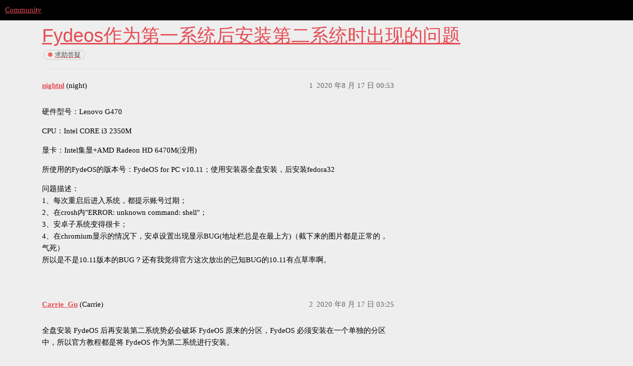

--- FILE ---
content_type: text/html; charset=utf-8
request_url: https://community.fydeos.com/t/topic/4408
body_size: 19888
content:
<!DOCTYPE html>
<html lang="zh-CN">
  <head>
    <meta charset="utf-8">
    <title>Fydeos作为第一系统后安装第二系统时出现的问题 - 求助答疑 - Community</title>
    <meta name="description" content="硬件型号：Lenovo G470 
CPU：Intel CORE i3 2350M 
显卡：Intel集显+AMD Radeon HD 6470M(没用) 
所使用的FydeOS的版本号：FydeOS for PC v10.11；使用安装器&amp;hellip;">
    <meta name="generator" content="Discourse 3.1.0 - https://github.com/discourse/discourse version 427c55a7bcf64f1c40433c6ee788d9c5c1f0353f">
<link rel="icon" type="image/png" href="https://comm-img.fydeos.com/optimized/2X/a/a7f99e7d51afbf96a344af4e417f80cd12c609a1_2_32x32.png">
<link rel="apple-touch-icon" type="image/png" href="https://comm-img.fydeos.com/optimized/2X/a/a1461d3975420390c045170c9d7e72b0af7f2245_2_180x180.png">
<meta name="theme-color" media="all" content="#000000">

<meta name="viewport" content="width=device-width, initial-scale=1.0, minimum-scale=1.0, user-scalable=yes, viewport-fit=cover">
<link rel="canonical" href="https://community.fydeos.com/t/topic/4408" />

<link rel="search" type="application/opensearchdescription+xml" href="https://community.fydeos.com/opensearch.xml" title="Community Search">

    <link href="/stylesheets/color_definitions_scheme_44_25_d151002f1fae26afa21c4664efb1385dd245d0a3.css?__ws=community.fydeos.com" media="all" rel="stylesheet" class="light-scheme"/>

  <link href="/stylesheets/desktop_fd6ccd720f96ac0b712c98d4bcc2d52e63cd5125.css?__ws=community.fydeos.com" media="all" rel="stylesheet" data-target="desktop"  />



  <link href="/stylesheets/discourse-details_fd6ccd720f96ac0b712c98d4bcc2d52e63cd5125.css?__ws=community.fydeos.com" media="all" rel="stylesheet" data-target="discourse-details"  />
  <link href="/stylesheets/discourse-lazy-videos_fd6ccd720f96ac0b712c98d4bcc2d52e63cd5125.css?__ws=community.fydeos.com" media="all" rel="stylesheet" data-target="discourse-lazy-videos"  />
  <link href="/stylesheets/discourse-local-dates_fd6ccd720f96ac0b712c98d4bcc2d52e63cd5125.css?__ws=community.fydeos.com" media="all" rel="stylesheet" data-target="discourse-local-dates"  />
  <link href="/stylesheets/discourse-multilingual_fd6ccd720f96ac0b712c98d4bcc2d52e63cd5125.css?__ws=community.fydeos.com" media="all" rel="stylesheet" data-target="discourse-multilingual"  />
  <link href="/stylesheets/discourse-narrative-bot_fd6ccd720f96ac0b712c98d4bcc2d52e63cd5125.css?__ws=community.fydeos.com" media="all" rel="stylesheet" data-target="discourse-narrative-bot"  />
  <link href="/stylesheets/discourse-presence_fd6ccd720f96ac0b712c98d4bcc2d52e63cd5125.css?__ws=community.fydeos.com" media="all" rel="stylesheet" data-target="discourse-presence"  />
  <link href="/stylesheets/discourse-subscription_fd6ccd720f96ac0b712c98d4bcc2d52e63cd5125.css?__ws=community.fydeos.com" media="all" rel="stylesheet" data-target="discourse-subscription"  />
  <link href="/stylesheets/discourse-ticket-button_fd6ccd720f96ac0b712c98d4bcc2d52e63cd5125.css?__ws=community.fydeos.com" media="all" rel="stylesheet" data-target="discourse-ticket-button"  />
  <link href="/stylesheets/poll_fd6ccd720f96ac0b712c98d4bcc2d52e63cd5125.css?__ws=community.fydeos.com" media="all" rel="stylesheet" data-target="poll"  />
  <link href="/stylesheets/poll_desktop_fd6ccd720f96ac0b712c98d4bcc2d52e63cd5125.css?__ws=community.fydeos.com" media="all" rel="stylesheet" data-target="poll_desktop"  />

  <link href="/stylesheets/desktop_theme_32_7bb2182d8196b6a373026bddf29f333d8cc12802.css?__ws=community.fydeos.com" media="all" rel="stylesheet" data-target="desktop_theme" data-theme-id="32" data-theme-name="header language"/>
<link href="/stylesheets/desktop_theme_33_48ad1d24b1a3e15b982ded66e4b1ee415854ada5.css?__ws=community.fydeos.com" media="all" rel="stylesheet" data-target="desktop_theme" data-theme-id="33" data-theme-name="header-theme-toggle"/>
<link href="/stylesheets/desktop_theme_25_40375ca218009a4713830968ed6660a7ff2fca81.css?__ws=community.fydeos.com" media="all" rel="stylesheet" data-target="desktop_theme" data-theme-id="25" data-theme-name="🌇"/>

    
<link rel="preload" href="/theme-javascripts/6b7b54c7dff86b4838bb0b69612c005de01ea0ea.js?__ws=community.fydeos.com" as="script">
<script defer="" src="/theme-javascripts/6b7b54c7dff86b4838bb0b69612c005de01ea0ea.js?__ws=community.fydeos.com" data-theme-id="29"></script>


<link rel="preload" href="/theme-javascripts/543c944dd89be40a74a53bd6a571490bcd564b96.js?__ws=community.fydeos.com" as="script">
<script defer="" src="/theme-javascripts/543c944dd89be40a74a53bd6a571490bcd564b96.js?__ws=community.fydeos.com" data-theme-id="32"></script>


<link rel="preload" href="/theme-javascripts/700b5f1fe53159c7a8638f31ae3b124bcb8a6810.js?__ws=community.fydeos.com" as="script">
<script defer="" src="/theme-javascripts/700b5f1fe53159c7a8638f31ae3b124bcb8a6810.js?__ws=community.fydeos.com" data-theme-id="33"></script>

    
        <link rel="alternate nofollow" type="application/rss+xml" title="&#39;Fydeos作为第一系统后安装第二系统时出现的问题&#39; 的 RSS Feed" href="https://community.fydeos.com/t/topic/4408.rss" />
    <meta property="og:site_name" content="Community" />
<meta property="og:type" content="website" />
<meta name="twitter:card" content="summary" />
<meta name="twitter:image" content="https://comm-img.fydeos.com/original/2X/a/a7f99e7d51afbf96a344af4e417f80cd12c609a1.png" />
<meta property="og:image" content="https://comm-img.fydeos.com/original/2X/a/a7f99e7d51afbf96a344af4e417f80cd12c609a1.png" />
<meta property="og:url" content="https://community.fydeos.com/t/topic/4408" />
<meta name="twitter:url" content="https://community.fydeos.com/t/topic/4408" />
<meta property="og:title" content="Fydeos作为第一系统后安装第二系统时出现的问题" />
<meta name="twitter:title" content="Fydeos作为第一系统后安装第二系统时出现的问题" />
<meta property="og:description" content="硬件型号：Lenovo G470  CPU：Intel CORE i3 2350M  显卡：Intel集显+AMD Radeon HD 6470M(没用)  所使用的FydeOS的版本号：FydeOS for PC v10.11；使用安装器全盘安装，后安装fedora32  问题描述：  1、每次重启后进入系统，都提示账号过期；  2、在crosh内&quot;ERROR: unknown command: shell&quot;；  3、安卓子系统变得很卡；  4、在chromium显示的情况下，安卓设置出现显示BUG(地址栏总是在最上方)（截下来的图片都是正常的，气死）  所以是不是10.11版本的BUG？还有我觉得官方这次放出的已知BUG的10.11有点草率啊。" />
<meta name="twitter:description" content="硬件型号：Lenovo G470  CPU：Intel CORE i3 2350M  显卡：Intel集显+AMD Radeon HD 6470M(没用)  所使用的FydeOS的版本号：FydeOS for PC v10.11；使用安装器全盘安装，后安装fedora32  问题描述：  1、每次重启后进入系统，都提示账号过期；  2、在crosh内&quot;ERROR: unknown command: shell&quot;；  3、安卓子系统变得很卡；  4、在chromium显示的情况下，安卓设置出现显示BUG(地址栏总是在最上方)（截下来的图片都是正常的，气死）  所以是不是10.11版本的BUG？还有我觉得官方这次放出的已知BUG的10.11有点草率啊。" />
<meta property="og:article:section" content="求助答疑" />
<meta property="og:article:section:color" content="ED6663" />
<meta property="article:published_time" content="2020-08-17T00:53:21+00:00" />
<meta property="og:ignore_canonical" content="true" />


    
  </head>
  <body class="crawler ">
    
    <header>
  <a href="/">
    Community
  </a>
</header>

    <div id="main-outlet" class="wrap" role="main">
        <div id="topic-title">
    <h1>
      <a href="/t/topic/4408">Fydeos作为第一系统后安装第二系统时出现的问题</a>
    </h1>

      <div class="topic-category" itemscope itemtype="http://schema.org/BreadcrumbList">
          <span itemprop="itemListElement" itemscope itemtype="http://schema.org/ListItem">
            <a href="https://community.fydeos.com/c/help/8" class="badge-wrapper bullet" itemprop="item">
              <span class='badge-category-bg' style='background-color: #ED6663'></span>
              <span class='badge-category clear-badge'>
                <span class='category-name' itemprop='name'>求助答疑</span>
              </span>
            </a>
            <meta itemprop="position" content="1" />
          </span>
      </div>

  </div>

  

    <div itemscope itemtype='http://schema.org/DiscussionForumPosting'>
      <meta itemprop='headline' content='Fydeos作为第一系统后安装第二系统时出现的问题'>
        <meta itemprop='articleSection' content='求助答疑'>
      <meta itemprop='keywords' content=''>
      <div itemprop='publisher' itemscope itemtype="http://schema.org/Organization">
        <meta itemprop='name' content='Community'>
          <div itemprop='logo' itemscope itemtype="http://schema.org/ImageObject">
            <meta itemprop='url' content='https://comm-img.fydeos.com/original/2X/1/1354cd341c00ed8211e0d636240d2e93a880cf65.png'>
          </div>
      </div>

          <div id='post_1'  class='topic-body crawler-post'>
            <div class='crawler-post-meta'>
              <span class="creator" itemprop="author" itemscope itemtype="http://schema.org/Person">
                <a itemprop="url" href='https://community.fydeos.com/u/nightnl'><span itemprop='name'>nightnl</span></a>
                (night)
              </span>

              <link itemprop="mainEntityOfPage" href="https://community.fydeos.com/t/topic/4408">


              <span class="crawler-post-infos">
                  <time itemprop='datePublished' datetime='2020-08-17T00:53:21Z' class='post-time'>
                    2020 年8 月 17 日 00:53
                  </time>
                  <meta itemprop='dateModified' content='2020-08-17T00:53:21Z'>
              <span itemprop='position'>1</span>
              </span>
            </div>
            <div class='post' itemprop='articleBody'>
              <p>硬件型号：Lenovo G470</p>
<p>CPU：Intel CORE i3 2350M</p>
<p>显卡：Intel集显+AMD Radeon HD 6470M(没用)</p>
<p>所使用的FydeOS的版本号：FydeOS for PC v10.11；使用安装器全盘安装，后安装fedora32</p>
<p>问题描述：<br>
1、每次重启后进入系统，都提示账号过期；<br>
2、在crosh内"ERROR: unknown command: shell"；<br>
3、安卓子系统变得很卡；<br>
4、在chromium显示的情况下，安卓设置出现显示BUG(地址栏总是在最上方)（截下来的图片都是正常的，气死）<br>
所以是不是10.11版本的BUG？还有我觉得官方这次放出的已知BUG的10.11有点草率啊。</p>
            </div>

            <div itemprop="interactionStatistic" itemscope itemtype="http://schema.org/InteractionCounter">
              <meta itemprop="interactionType" content="http://schema.org/LikeAction"/>
              <meta itemprop="userInteractionCount" content="0" />
              <span class='post-likes'></span>
            </div>

            <div itemprop="interactionStatistic" itemscope itemtype="http://schema.org/InteractionCounter">
                <meta itemprop="interactionType" content="http://schema.org/CommentAction"/>
                <meta itemprop="userInteractionCount" content="0" />
              </div>

          </div>
          <div id='post_2' itemprop='comment' itemscope itemtype='http://schema.org/Comment' class='topic-body crawler-post'>
            <div class='crawler-post-meta'>
              <span class="creator" itemprop="author" itemscope itemtype="http://schema.org/Person">
                <a itemprop="url" href='https://community.fydeos.com/u/Carrie_Gu'><span itemprop='name'>Carrie_Gu</span></a>
                (Carrie)
              </span>

              <link itemprop="mainEntityOfPage" href="https://community.fydeos.com/t/topic/4408">


              <span class="crawler-post-infos">
                  <time itemprop='datePublished' datetime='2020-08-17T03:25:06Z' class='post-time'>
                    2020 年8 月 17 日 03:25
                  </time>
                  <meta itemprop='dateModified' content='2020-08-17T03:25:06Z'>
              <span itemprop='position'>2</span>
              </span>
            </div>
            <div class='post' itemprop='text'>
              <p>全盘安装 FydeOS 后再安装第二系统势必会破坏 FydeOS 原来的分区，FydeOS 必须安装在一个单独的分区中，所以官方教程都是将 FydeOS 作为第二系统进行安装。</p>
            </div>

            <div itemprop="interactionStatistic" itemscope itemtype="http://schema.org/InteractionCounter">
              <meta itemprop="interactionType" content="http://schema.org/LikeAction"/>
              <meta itemprop="userInteractionCount" content="0" />
              <span class='post-likes'></span>
            </div>

            <div itemprop="interactionStatistic" itemscope itemtype="http://schema.org/InteractionCounter">
                <meta itemprop="interactionType" content="http://schema.org/CommentAction"/>
                <meta itemprop="userInteractionCount" content="1" />
              </div>

          </div>
          <div id='post_3' itemprop='comment' itemscope itemtype='http://schema.org/Comment' class='topic-body crawler-post'>
            <div class='crawler-post-meta'>
              <span class="creator" itemprop="author" itemscope itemtype="http://schema.org/Person">
                <a itemprop="url" href='https://community.fydeos.com/u/nightnl'><span itemprop='name'>nightnl</span></a>
                (night)
              </span>

              <link itemprop="mainEntityOfPage" href="https://community.fydeos.com/t/topic/4408">


              <span class="crawler-post-infos">
                  <time itemprop='datePublished' datetime='2020-08-17T10:38:25Z' class='post-time'>
                    2020 年8 月 17 日 10:38
                  </time>
                  <meta itemprop='dateModified' content='2020-08-17T10:38:25Z'>
              <span itemprop='position'>3</span>
              </span>
            </div>
            <div class='post' itemprop='text'>
              <p>初始分区并未改变（只是重新划了一个分区安装fedora）</p>
            </div>

            <div itemprop="interactionStatistic" itemscope itemtype="http://schema.org/InteractionCounter">
              <meta itemprop="interactionType" content="http://schema.org/LikeAction"/>
              <meta itemprop="userInteractionCount" content="0" />
              <span class='post-likes'></span>
            </div>

            <div itemprop="interactionStatistic" itemscope itemtype="http://schema.org/InteractionCounter">
                <meta itemprop="interactionType" content="http://schema.org/CommentAction"/>
                <meta itemprop="userInteractionCount" content="1" />
              </div>

          </div>
          <div id='post_4' itemprop='comment' itemscope itemtype='http://schema.org/Comment' class='topic-body crawler-post'>
            <div class='crawler-post-meta'>
              <span class="creator" itemprop="author" itemscope itemtype="http://schema.org/Person">
                <a itemprop="url" href='https://community.fydeos.com/u/alpha'><span itemprop='name'>alpha</span></a>
                (Alpha)
              </span>

              <link itemprop="mainEntityOfPage" href="https://community.fydeos.com/t/topic/4408">


              <span class="crawler-post-infos">
                  <time itemprop='datePublished' datetime='2020-08-17T11:11:20Z' class='post-time'>
                    2020 年8 月 17 日 11:11
                  </time>
                  <meta itemprop='dateModified' content='2020-08-17T11:11:20Z'>
              <span itemprop='position'>4</span>
              </span>
            </div>
            <div class='post' itemprop='text'>
              <p>@Carrie1提到的「初始分区」 指的是分区表。你在 FydeOS 额外加了一个分区，显然修改了由 FydeOS 安装脚本配置好的分区表。Chromium OS「全盘安装」需要占满整块硬盘，设计文档<a href="https://www.chromium.org/chromium-os/chromiumos-design-docs/disk-format">见此</a>。</p>
<p>如果你有修改分区表的需求，必须配置 <a href="https://faq.fydeos.com/recipes/dual-boot/">FydeOS 多启动方案</a>。</p>
            </div>

            <div itemprop="interactionStatistic" itemscope itemtype="http://schema.org/InteractionCounter">
              <meta itemprop="interactionType" content="http://schema.org/LikeAction"/>
              <meta itemprop="userInteractionCount" content="0" />
              <span class='post-likes'></span>
            </div>

            <div itemprop="interactionStatistic" itemscope itemtype="http://schema.org/InteractionCounter">
                <meta itemprop="interactionType" content="http://schema.org/CommentAction"/>
                <meta itemprop="userInteractionCount" content="0" />
              </div>

          </div>
          <div id='post_5' itemprop='comment' itemscope itemtype='http://schema.org/Comment' class='topic-body crawler-post'>
            <div class='crawler-post-meta'>
              <span class="creator" itemprop="author" itemscope itemtype="http://schema.org/Person">
                <a itemprop="url" href='https://community.fydeos.com/u/Steins'><span itemprop='name'>Steins</span></a>
                (Steins)
              </span>

              <link itemprop="mainEntityOfPage" href="https://community.fydeos.com/t/topic/4408">


              <span class="crawler-post-infos">
                  <time itemprop='datePublished' datetime='2021-06-15T04:23:41Z' class='post-time'>
                    2021 年6 月 15 日 04:23
                  </time>
                  <meta itemprop='dateModified' content='2021-06-15T04:23:41Z'>
              <span itemprop='position'>5</span>
              </span>
            </div>
            <div class='post' itemprop='text'>
              <p>那应该用uefi安装，uefi是一个系统分区一个fat32引导分区，引导分区要重新做让两个系统引导项共存</p>
            </div>

            <div itemprop="interactionStatistic" itemscope itemtype="http://schema.org/InteractionCounter">
              <meta itemprop="interactionType" content="http://schema.org/LikeAction"/>
              <meta itemprop="userInteractionCount" content="0" />
              <span class='post-likes'></span>
            </div>

            <div itemprop="interactionStatistic" itemscope itemtype="http://schema.org/InteractionCounter">
                <meta itemprop="interactionType" content="http://schema.org/CommentAction"/>
                <meta itemprop="userInteractionCount" content="0" />
              </div>

          </div>
    </div>






    </div>
    <footer class="container wrap">
  <nav class='crawler-nav'>
    <ul>
      <li itemscope itemtype='http://schema.org/SiteNavigationElement'>
        <span itemprop='name'>
          <a href='/' itemprop="url">首页 </a>
        </span>
      </li>
      <li itemscope itemtype='http://schema.org/SiteNavigationElement'>
        <span itemprop='name'>
          <a href='/categories' itemprop="url">版块 </a>
        </span>
      </li>
      <li itemscope itemtype='http://schema.org/SiteNavigationElement'>
        <span itemprop='name'>
          <a href='/guidelines' itemprop="url">常见问题解答/准则 </a>
        </span>
      </li>
        <li itemscope itemtype='http://schema.org/SiteNavigationElement'>
          <span itemprop='name'>
            <a href='https://fydeos.com/terms/' itemprop="url">服务条款 </a>
          </span>
        </li>
        <li itemscope itemtype='http://schema.org/SiteNavigationElement'>
          <span itemprop='name'>
            <a href='https://fydeos.com/privacy/' itemprop="url">隐私政策 </a>
          </span>
        </li>
    </ul>
  </nav>
  <p class='powered-by-link'>由 <a href="https://www.discourse.org">Discourse</a> 提供技术支持，启用 JavaScript 以获得最佳体验</p>
</footer>

    
    
  </body>
  
</html>


--- FILE ---
content_type: text/css
request_url: https://community.fydeos.com/stylesheets/discourse-multilingual_fd6ccd720f96ac0b712c98d4bcc2d52e63cd5125.css?__ws=community.fydeos.com
body_size: 6085
content:
.discourse-tags .discourse-tag.simple:not(:last-child)::after,.discourse-tags .content-language-tags .content-language-tag:not(:last-child)::after,.content-language-tags .discourse-tags .content-language-tag:not(:last-child)::after,.list-tags .discourse-tag.simple:not(:last-child)::after,.list-tags .content-language-tags .content-language-tag:not(:last-child)::after,.content-language-tags .list-tags .content-language-tag:not(:last-child)::after{content:"";margin-left:0}.discourse-tags a.discourse-tag.simple:not(:last-of-type)::after,.list-tags a.discourse-tag.simple:not(:last-of-type)::after,.content-language-tags a.content-language-tag:not(:last-of-type)::after{content:", ";margin-left:1px}.discourse-tags a{display:inline-block}.discourse-tags a+.content-language-tags{margin-left:8px}.content-language-tags{display:inline-block;vertical-align:middle}.content-language-tags>.d-icon{margin-right:3px;height:.8706em;width:.8706em}.tag-groups-container.content-tags .tag-group-content{margin-bottom:40px}.tag-groups-container.content-tags .tag-group-content .group-tags-list ul{display:flex;flex-flow:wrap;list-style:none;margin:0}.tag-groups-container.content-tags .tag-group-content .group-tags-list ul li{margin:0 15px 10px 0}.tag-groups-container.content-tags .tag-group-content .content-tag-controls{float:right}.tag-groups-container.content-tags .tag-group-content .content-tag-controls button.btn{margin-right:0;margin-left:10px}.content-languages-selector.select-kit{width:initial;min-width:300px}.content-languages-selector.select-kit .choices .selected-name{background:initial}.content-languages-selector.select-kit .select-kit-header .name,.content-languages-selector.select-kit .select-kit-row .name{color:var(--primary)}.content-languages-dropdown.select-kit .select-kit-header{outline-style:none !important;margin-left:5px}.content-languages-dropdown.select-kit .select-kit-header.has-languages{background-color:var(--tertiary)}.content-languages-dropdown.select-kit .select-kit-header.has-languages .d-icon{color:var(--secondary)}.content-languages-dropdown.select-kit .select-kit-collection{font-size:1em}.content-languages-dropdown.select-kit li.select-kit-row{width:100%;cursor:initial;padding:10px}.content-languages-dropdown.select-kit li.select-kit-row .texts .name{font-weight:initial}.content-languages-dropdown.select-kit li.select-kit-row[data-value=set_content_language],.content-languages-dropdown.select-kit li.select-kit-row[data-value=clear_content_language]{cursor:pointer}.content-languages-dropdown.select-kit li.select-kit-row.guest-content-language{cursor:pointer}.content-languages-dropdown.select-kit li.select-kit-row.guest-content-language.active{background:var(--tertiary-low)}.ls-language{margin-right:10px;padding:5px 10px;font-size:1.1em;text-decoration:none;color:var(--primary);cursor:pointer}.ls-language:last-of-type{margin-right:0}.ls-language:hover{background-color:var(--tertiary-low) !important}.ls-language.current{background-color:var(--tertiary-low)}.language-switcher-footer{position:fixed;right:40px;bottom:40px;z-index:999}.language-switcher-bar{position:relative;background-color:var(--secondary);border:1px solid rgba(var(--primary-rgb), 0.1);border-radius:2px;box-shadow:shadow("dropdown");padding:10px;display:flex}.language-switcher-bar button.btn{background-color:var(--secondary)}.language-switcher-bar button.btn .d-icon{color:var(--primary)}.language-switcher-bar button.btn:hover,.language-switcher-bar button.btn.btn-hover:hover{background-color:var(--secondary)}.language-switcher-bar button.btn:hover .d-icon,.language-switcher-bar button.btn.btn-hover:hover .d-icon{color:var(--primary)}.language-switcher-bar .hidden-languages{position:absolute;overflow:scroll;max-height:400px;width:400px;background-color:var(--secondary);border:1px solid var(--primary-low);box-shadow:shadow("dropdown");bottom:60px;padding:10px 14px;right:0}.language-switcher-bar .hidden-languages ul{list-style:none;margin:0;columns:1;-webkit-columns:1;-moz-columns:1;display:inline-block}.language-switcher-bar .hidden-languages ul li{margin:5px 0;display:inline-block;width:100%}html.rtl .language-switcher-bar{padding:5px 5px 5px 0}html.rtl .language-switcher-bar a:last-of-type{margin-right:15px}.language-switcher-menu .panel-body-contents{overflow-y:scroll}.language-switcher-menu ul{list-style:none;margin:0;columns:1;-webkit-columns:1;-moz-columns:1}.language-switcher-menu ul li{margin:5px 0;display:inline-block;width:100%}.admin-multilingual .admin-actions{display:flex;align-items:center}.admin-multilingual .admin-actions>span{margin-right:10px}.admin-multilingual .nav-pills .right{margin-left:auto}.admin-multilingual .nav-pills>li:last-of-type>a{margin-right:0}.admin-multilingual .nav-pills a.btn{display:flex}.admin-multilingual .query{display:flex;align-items:center}.admin-multilingual .query .custom-only{margin-left:10px}.admin-multilingual .controls{display:flex;margin-top:20px;justify-content:space-between}.admin-multilingual .controls input{margin-bottom:0}.admin-multilingual .controls .buttons{display:flex;margin-left:auto}.admin-multilingual .controls .buttons button{margin-left:10px}.admin-multilingual .controls .buttons>span{margin-left:10px}.admin-multilingual .admin-language-list{margin:20px 0}.admin-multilingual .admin-language-list th.language-control{text-align:center}.admin-multilingual .admin-language-list th.language-control input[type=checkbox]{margin-right:0}.admin-multilingual .admin-language-list td.language-control{text-align:center}.admin-multilingual .admin-language-list td.language-control.disabled{background-color:var(--primary-very-low);color:var(--primary-low)}.admin-multilingual .admin-language-list .actions .btn{height:36px;width:40px}.admin-multilingual .admin-language-list .actions .spinner{width:7px;height:7px}.admin-multilingual .language-list-title{margin:10px 8px;text-decoration:underline}#reply-control .title-and-category{align-items:initial}ol.category-breadcrumb li.content-language-discovery{margin:0}.topic-language-selector{margin-bottom:9px;background-color:#f1f1f1;color:rgba(51,51,51,.7)}.content-language-discovery{display:inline-block}

/*# sourceMappingURL=discourse-multilingual_fd6ccd720f96ac0b712c98d4bcc2d52e63cd5125.css.map?__ws=community.fydeos.com */


--- FILE ---
content_type: text/css
request_url: https://community.fydeos.com/stylesheets/discourse-subscription_fd6ccd720f96ac0b712c98d4bcc2d52e63cd5125.css?__ws=community.fydeos.com
body_size: 138
content:
#fydeos_subscription input{min-width:400px;text-transform:lowercase}#fydeos_subscription .control-label{margin-bottom:8px;line-height:1.4}#fydeos_subscription .instructions{color:#919191;margin-bottom:12px;font-size:12px;line-height:1.4}

/*# sourceMappingURL=discourse-subscription_fd6ccd720f96ac0b712c98d4bcc2d52e63cd5125.css.map?__ws=community.fydeos.com */


--- FILE ---
content_type: text/javascript
request_url: https://community.fydeos.com/theme-javascripts/6b7b54c7dff86b4838bb0b69612c005de01ea0ea.js?__ws=community.fydeos.com
body_size: 581
content:
"define"in window&&define("discourse/theme-29/initializers/theme-field-143-common-html-script-1",["exports","discourse/lib/plugin-api"],(function(e,i){"use strict"
Object.defineProperty(e,"__esModule",{value:!0}),e.default=void 0
require("discourse/lib/theme-settings-store").getObjectForTheme(29)
var t={name:"theme-field-143-common-html-script-1",after:"inject-objects",initialize(){(0,i.withPluginApi)("1.1.0",(e=>{const i=require("I18n").default,t=e.getCurrentUser()
if(t){const{username:r}=t
if(!r)return
e.addQuickAccessProfileItem({icon:"medal",href:`/u/${r}/subscription`,content:i.t((s="profile_subscription_title",`theme_translations.29.${s}`)),className:"subscription"})}var s}))}}
e.default=t}))

//# sourceMappingURL=6b7b54c7dff86b4838bb0b69612c005de01ea0ea.map?__ws=community.fydeos.com
